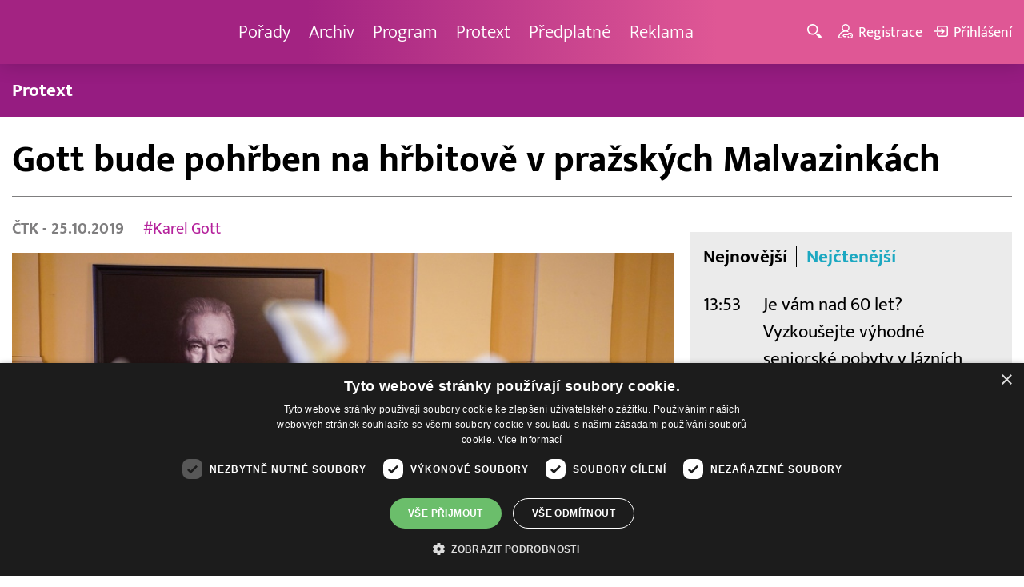

--- FILE ---
content_type: text/html; charset=UTF-8
request_url: https://www.barrandov.tv/rubriky/zpravy/domaci/gott-bude-pohrben-na-hrbitove-v-prazskych-malvazinkach_3623.html
body_size: 8977
content:
<!DOCTYPE html>
<html lang="cs">
<head>
<meta charset="UTF-8">
<meta name="viewport" content="width=device-width, initial-scale=1, shrink-to-fit=no">
<title>Gott bude pohřben na hřbitově v pražských Malvazinkách | Barrandov.tv</title>
<link rel="shortcut icon" href="/favicon.ico" type="image/x-icon" />
<meta name="keywords" content="" />
<meta name="description" content="Místem posledního odpočinku zesnulého zpěváka Karla Gotta bude hřbitov na pražských Malvazinkách...." />
<meta name="author" content="TV Barrandov, www.barrandov.tv, e-mail: webmaster@barrandov.tv" />
<meta name="googlebot" content="index,follow,snippet,archive" />
<meta name="robots" content="index,follow" />
<meta property="og:site_name" content="Barrandov.tv"/>
<meta property="og:title" content="Gott bude pohřben na hřbitově v pražských Malvazinkách | Barrandov.tv"/>
<meta property="og:type" content="article">
<meta property="og:url" content="https://www.barrandov.tv/rubriky/zpravy/domaci/gott-bude-pohrben-na-hrbitove-v-prazskych-malvazinkach_3623.html">
<meta property="og:image" content="https://www.barrandov.tv/obrazek/201910/5db2e4cf62cf7/crop-297893-kgfoc09952_960x540.jpg">
<meta property="og:description" content="Místem posledního odpočinku zesnulého zpěváka Karla Gotta bude hřbitov na pražských Malvazinkách.">
<meta property="article:published_time" content="2019-10-25">
<meta property="article:modified_time" content="2019-10-25">
<meta property="article:expiration_time" content="2039-10-25">
<meta property="article:section" content="Domácí">
<meta property="fb:app_id" content="378837762316797"/>
<link type="text/css" rel="stylesheet" href="/css/main.package.min.css?v10.9.4">
<link href="https://unpkg.com/nanogallery2@2.4.1/dist/css/nanogallery2.min.css" rel="stylesheet" type="text/css">
<link type="text/css" rel="stylesheet" href="/css/add.css?v1768908237">
<link rel="stylesheet" type="text/css" href="https://www.tyden.cz/css/common.css" media="screen,print">
<link href="/css/css.php?server=1&amp;hiearchie=1,20,23,0" type="text/css" rel="stylesheet" media="screen,projection" />
<script type="text/javascript" charset="UTF-8" src="//cdn.cookie-script.com/s/0a08aec0da7c01fc40495a7ebb1e9c87.js"></script>
<script src="/js/jquery/main.package.min.js?version=11"></script>
<script type="text/javascript" src="https://unpkg.com/nanogallery2@2.4.1/dist/jquery.nanogallery2.min.js"></script>
<script src="/js/jquery/add-reklama.js?version=1769892444"></script>
<link href="https://vjs.zencdn.net/5.19/video-js.css" rel="stylesheet">
<script src="https://vjs.zencdn.net/ie8/1.1/videojs-ie8.min.js"></script>
<script src="https://vjs.zencdn.net/5.19/video.js"></script>
<script src="/js/jquery/plupload/plupload.full.min.js" type="text/javascript"></script>
<script src="/js/jquery/add.js?version=10"></script>

<!-- Google tag (gtag.js) -->
<script async src="https://www.googletagmanager.com/gtag/js?id=G-K6ZG0E977S"></script>
<script>
  window.dataLayer = window.dataLayer || [];
  function gtag(){dataLayer.push(arguments);}
  gtag('js', new Date());

  gtag('config', 'G-K6ZG0E977S');
</script>
</head>
<body class="">
<div id="fb-root"></div>
<div id="fb-root"></div>
<script>(function(d, s, id) {
var js, fjs = d.getElementsByTagName(s)[0];
if (d.getElementById(id)) return;
js = d.createElement(s); js.id = id;
js.src = "//connect.facebook.net/cs_CZ/all.js#xfbml=1";
fjs.parentNode.insertBefore(js, fjs);
}(document, 'script', 'facebook-jssdk'));</script>
<!-- CACHE STORE : nastaveni-2 -->
<header class="header">
<div class="container">
<p class="header__brand brand">
<a href="/" title="TV Barrandov – úvodní stránka" class="brand__main">
<img src="/img/logo-tv-barrandov-white.svg" width="140" alt="TV Barrandov" class="brand__logo">
</a>
</p>
<nav class="header__nav nav">
<ul class="nav__user-nav user-nav">
<li class="user-nav__register"><a href="/registrace.php"><svg class="icon icon--register icon--left" width="16" height="16" aria-hidden="true"><use xlink:href="/img/icons.svg#register"/></svg><span class="link-decoration">Registrace</span></a></li>
<li class="user-nav__login"><a href="/prihlaseni.php"><svg class="icon icon--login icon--left" width="16" height="16" aria-hidden="true"><use xlink:href="/img/icons.svg#login"/></svg><span class="link-decoration">Přihlášení</span></a></li>
</ul>
<ul class="nav__menu">
<li><a href="/porady/">Pořady <em class="category"></em></a>
</li>
<li><a href="/video/">Archiv <em class="category"></em></a>
</li>
<li><a href="/program/#onair">Program <em class="category"></em></a>
</li>
<li><a href="/rubriky/zpravy/protext/">Protext <em class="category"></em></a>
<ul class="nav__submenu">
<li class=""><a href="/rubriky/zpravy/protext/">Protext</a></li>
</ul>
</li>
<li><a href="/premiovy-archiv-barrandov-tv_4_stranka.html">Předplatné <em class="category"></em></a>
</li>
<li><a href="/reklama_21_stranka.html">Reklama <em class="category"></em></a>
</li>
</ul>


</nav>
<ul class="header__user-nav user-nav">
<li class="user-nav__nav-toggle"><button class="nav-toggle"><svg class="icon icon--menu" width="16" height="16" aria-hidden="true"><use xlink:href="/img/icons.svg#menu"/></svg><span class="visually-hidden">Navigace</span></button></li>
<li class="user-nav__search-toggle"><button class="search-toggle" title="Hledání"><svg class="icon icon--magnifier icon--left" width="16" height="16" aria-hidden="true"><use xlink:href="/img/icons.svg#magnifier"/></svg><span class="link-decoration"></span></button></li>
<li class="user-nav__register"><a href="/registrace.php" title="Registrace"><svg class="icon icon--register icon--left" width="16" height="16" aria-hidden="true"><use xlink:href="/img/icons.svg#register"/></svg><span class="link-decoration">Registrace</span></a></li>
<li class="user-nav__login"><a href="/prihlaseni.php" title="Přihlášení"><svg class="icon icon--login icon--left" width="16" height="16" aria-hidden="true"><use xlink:href="/img/icons.svg#login"/></svg><span class="link-decoration">Přihlášení</span></a></li>
</ul>
<form action="/search-index.php" method="get" class="header__search search">
<input type="text" name="q" class="search__input" placeholder="Vyhledat">
<div class="search__controls">
<button class="btn" name="hledat_porady">Hledat TV pořady</button>
<button class="btn" name="hledat_zpravodajstvi">Hledat ve zpravodajství</button>
</div>
</form>
</div>
</header>
<hr>
<nav class="category-nav">
<div class="container">
<ul class="category-nav__menu">
<li class=""><a href="/rubriky/zpravy/protext/">Protext</a></li>
</ul>
</div>
</nav>
<main class="main">
<section class="section">
<div class="container">
<div class="article mb-xl">
<p class="breadcrumbs">
<a href="/" class="home">Homepage</a> <span>&rsaquo;</span> <a href="/rubriky/zpravy/">Zprávy</a> <span>&rsaquo;</span> <a href="/rubriky/zpravy/domaci/">Domácí</a>
</p>
<h1 class="article__title">Gott bude pohřben na hřbitově v pražských Malvazinkách</h1>
<div class="grid article__wrapper">
<div class="col col--8-m article__main mb-xl mb-none-m">
<div class="article__meta">
<p class="article__author"><span>ČTK </span> - 25.10.2019</p>
<p class="article__tags blue-links">
<a href="/rubriky/-1/?tag=58">#Karel Gott</a> </p>
</div>
<div class="article__visual">
<img src="/obrazek/201910/5db2e4cf62cf7/crop-297893-kgfoc09952_960x540.jpg" alt="Ilustrační foto." title="Ilustrační foto." class="article__image">
</div>
<div class="article__body blue-links mw-30em mx-auto">
<div id="lightbox-search">
<p><strong>Místem posledního odpočinku zesnulého zpěváka Karla Gotta bude hřbitov na pražských Malvazinkách. Oznámila to vdova Ivana. </strong></p>
<p>Místo bylo zvoleno podle umělcova přání. "Přál si odpočívat tam, kde prožil velkou část svého života, kde to měl rád a kde se cítil doma," uvedla Gottová. Konkrétní místo uložení oznámí později.</p>
<p>Manželka zpěváka také poděkovala lidem za vyjádření soustrasti. Byl jich velký počet a stále přicházejí. "Vaše slova podpory jsou pro naši rodinu, v těchto nesmírně těžkých časech, velkým povzbuzením," dodala. Věří také, že všichni, kteří měli zpěváka rádi, si k němu vždy najdou cestu.</p>
<p>Karel Gott zemřel 1. října před půlnocí ve své vile na pražské Bertramce. Léčil se s akutní leukemií. Legendě české populární hudby, která ovlivnila několik generací posluchačů, bylo 80 let. Fanoušci se mohli s oblíbeným zpěvákem rozloučit v pátek 11. října v paláci Žofín, kam přišlo zhruba 49 tisíc lidí. O den později se konala zádušní mše ve svatovítské katedrále, kam se přišli s Gottem rozloučit příbuzní, přátelé, spolupracovníci, politici, zpěváci, herci, sportovci a další pozvaní hosté. Sobota byla zároveň dnem státního smutku. Zpěvákovy ostatky pozůstalí nechali převézt do motolského krematoria ke zpopelnění.</p>
<p><strong>Zaplavená Bertramka</strong></p>
<p>Pietním místem se ihned po oznámení zpěvákova úmrtí stala spontánně pražská Bertramka, kde zpěvák dlouhá léta žil. Lidé tam řadu dní nosili svíčky, květiny, fotografie a další předměty. Dary ulici u vily zcela zaplavily. Město nechalo ulici uklidit minulý týden, lidé tam ale dál nosili svíčky. Gottova rodina si vzkazy a dárky ponechá.</p>
<p>Pietní místa vznikla na řadě míst Česka. Jedním z nich byl třeba Újezd u Svatého Kříže na Rokycansku, kam Gott jezdil od dětství za příbuznými a kde jsou pohřbeni Gottovi rodiče.</p>
<p>Lidé také začali navrhovat, jaká místa by se mohla po zesnulém zpěvákovi pojmenovat. Hlavnímu městu místopisná komise tento týden doporučila čtyři možnosti pojmenování veřejného prostranství. Návrhy Praha nyní projedná s Gottovou rodinou. Konečné rozhodnutí o případném pojmenování místa má městská rada.</p>
</div>
</div>
<p class="text-gray-500 text-demi mt-xl">AUTOR: <span>ČTK </span><br /><span class="photograph">FOTO: <span>Radek Cihla </span></span>
</p>
<br>
<div class="banner">
<div id='Preroll'></div>
</div>
<br>
<div class="article__share">
<h4 class="article__share-title">Sdílet článek</h4>
<ul class="share-list">
<li><a target="_blank" href="http://www.facebook.com/share.php?u=https%3A%2F%2Fwww.barrandov.tv%2Frubriky%2Fzpravy%2Fdomaci%2Fgott-bude-pohrben-na-hrbitove-v-prazskych-malvazinkach_3623.html&amp;t=Gott+bude+poh%C5%99ben+na+h%C5%99bitov%C4%9B+v+pra%C5%BEsk%C3%BDch+Malvazink%C3%A1ch" class="share-list__icon share-list__icon--fb"><svg class="icon icon--fb" width="16" height="16" aria-hidden="true"><use xlink:href="/img/icons.svg#fb"/></svg></a></li>
<li><a target="_blank" href="https://www.instagram.com/?url=https%3A%2F%2Fwww.barrandov.tv%2Frubriky%2Fzpravy%2Fdomaci%2Fgott-bude-pohrben-na-hrbitove-v-prazskych-malvazinkach_3623.html" class="share-list__icon share-list__icon--instagram"><svg class="icon icon--instagram" width="16" height="16" aria-hidden="true"><use xlink:href="/img/icons.svg#instagram"/></svg></a></li>
<li><a target="_blank" href="mailto:?subject=https%3A%2F%2Fwww.barrandov.tv%2F%3A%20Gott%20bude%20poh%C5%99ben%20na%20h%C5%99bitov%C4%9B%20v%20pra%C5%BEsk%C3%BDch%20Malvazink%C3%A1ch&amp;body=Gott%20bude%20poh%C5%99ben%20na%20h%C5%99bitov%C4%9B%20v%20pra%C5%BEsk%C3%BDch%20Malvazink%C3%A1ch%0D%0A%0D%0Ahttps%3A%2F%2Fwww.barrandov.tv%2Frubriky%2Fzpravy%2Fdomaci%2Fgott-bude-pohrben-na-hrbitove-v-prazskych-malvazinkach_3623.html" class="share-list__icon"><svg class="icon icon--envelope" width="16" height="16" aria-hidden="true"><use xlink:href="/img/icons.svg#envelope"/></svg></a></li>
</ul>
</div>
<div class="banner banner-3" data-banner-id="3"></div>
<div class="banner banner-101" data-banner-id="101"></div>
</div>
<div class="col col--4-m article__aside">
<div class="article__aside-inner">
<div class="banner banner-4" data-banner-id="4"></div>
<div class="text-box text-box--padded bg-gray-300 mb-m">
<div class="tabs">
<ul class="tabs__tab-list">
<li><a href="#nejnovejsi">Nejnovější</a></li>
<li><a href="#nejctenejsi">Nejčtenější</a></li>
</ul>
<div id="nejnovejsi" class="tabs__panel">
<div class="flex mt-m">
<strong class="text-normal w-75px flex-none">13:53</strong>
<p class="mt-none mb-none"><a href="/rubriky/zpravy/protext/je-vam-nad-60-let-vyzkousejte-vyhodne-seniorske-pobyty-v-laznich_39136.html" class="block">Je vám nad 60 let? Vyzkoušejte výhodné seniorské pobyty v lázních</a></p>
</div>
<div class="flex mt-m">
<strong class="text-normal w-75px flex-none">18:44</strong>
<p class="mt-none mb-none"><a href="/rubriky/zpravy/protext/nadacni-fond-nezavisle-zurnalistiky-se-podilel-na-nejucelenejsim-pohledu-na-vlastnictvi-medii-v-cesku-vznikl-report-odkryvajici-dusledky-i-rizika_39135.html" class="block">Nadační fond nezávislé žurnalistiky se podílel na nejucelenějším pohledu na vlastnictví médií v Česku. Vznikl report odkrývající důsledky i rizika</a></p>
</div>
<div class="flex mt-m">
<strong class="text-normal w-75px flex-none">15:32</strong>
<p class="mt-none mb-none"><a href="/rubriky/zpravy/protext/j-t-banka-ostrava-beach-pro-2026-zna-svuj-termin-prodej-vstupenek-zacne-3-brezna_39134.html" class="block">J&T Banka Ostrava Beach Pro 2026 zná svůj termín! Prodej vstupenek začne 3. března</a></p>
</div>
</div>
<div id="nejctenejsi" class="tabs__panel">
<div class="flex mt-m">
<strong class="text-normal w-75px flex-none">15:56</strong>
<p class="mt-none mb-none"><a href="/rubriky/zpravy/protext/zajem-o-primestske-tabory-roste-nejzadanejsi-terminy-se-rychle-vyprodavaji_38991.html" class="block">Zájem o příměstské tábory roste, nejžádanější termíny se rychle vyprodávají</a></p>
</div>
<div class="flex mt-m">
<strong class="text-normal w-75px flex-none">15:53</strong>
<p class="mt-none mb-none"><a href="/rubriky/zpravy/protext/veletrh-pro-vinarstvi-ovocnarstvi-technologii-sklepu-a-marketing-od-29-do-31-ledna_39043.html" class="block">Veletrh pro vinařství, ovocnářství, technologii sklepů a marketing od 29. do 31. ledna</a></p>
</div>
<div class="flex mt-m">
<strong class="text-normal w-75px flex-none">13:41</strong>
<p class="mt-none mb-none"><a href="/rubriky/zpravy/protext/lepas-definuje-elegantni-jizdu-diky-sve-inteligentni-platforme-lex_39042.html" class="block">LEPAS definuje „elegantní jízdu" díky své inteligentní platformě LEX</a></p>
</div>
</div>
</div>
</div>
</div>
</div>
</div>
</div>
<div class="section-title">
<h2 class="section-title__text">Další články z rubriky</h2>
</div>
<div class="article-preview mb-l">
<a href="/rubriky/zpravy/domaci/lide-z-liberty-by-mohli-zacit-dostavat-nahradu-mzdy-na-zacatku-cervence-uvedl-jurecka_32244.html" class="article-preview__container">
<div class="article-preview__image-container">
<img src="/obrazek/202406/66787727ec73e/crop-1395366-profimedia-0882333143_480x270.jpg" alt="Lidé z Liberty by mohli začít dostávat náhradu mzdy na začátku července, uvedl Jurečka" title="Lidé z Liberty by mohli začít dostávat náhradu mzdy na začátku července, uvedl Jurečka" class="article-preview__image img-responsive block" />
</div>
<div class="article-preview__body">
<h3 class="article-preview__title">Lidé z Liberty by mohli začít dostávat náhradu mzdy na začátku července, uvedl Jurečka</h3>
<p class="article-preview__lead">Zaměstnanci Liberty Ostrava by mohli začít dostávat náhradu mzdy první týden v červenci. Zpracování žádostí zahájí úřady práce v pondělí. V pořadu Otázky Václava Moravce v České televizi to dnes řekl ministr práce a sociálních věcí Marian Jurečka (KDU-ČSL).</p>
</div>
</a>
<div class="article-preview__footer">
<p class="article-preview__author">ČTK  - 23.06.2024</p>
</div>
</div>
<div class="article-preview mb-l">
<a href="/rubriky/zpravy/domaci/turistku-z-ceske-republiky-po-padu-na-horske-ture-na-dachsteinu-zachranoval-vrtulnik_32243.html" class="article-preview__container">
<div class="article-preview__image-container">
<img src="/obrazek/202406/667875f70dcfb/crop-1395363-depositphotos-168625110-s_480x270.jpg" alt="Turistku z České republiky po pádu na horské túře na Dachsteinu zachraňoval vrtulník" title="Turistku z České republiky po pádu na horské túře na Dachsteinu zachraňoval vrtulník" class="article-preview__image img-responsive block" />
</div>
<div class="article-preview__body">
<h3 class="article-preview__title">Turistku z České republiky po pádu na horské túře na Dachsteinu zachraňoval vrtulník</h3>
<p class="article-preview__lead">Třiatřicetiletou turistku z České republiky po pádu na horské túře v alpském pohoří Höllengebirge ve spolkové zemi Horní Rakousy zachraňoval v sobotu vrtulník s pomocí lana. Zraněná žena byla transportována do nemocnice ve Vöcklabrucku, informoval dnes server OÖNachrichten.</p>
</div>
</a>
<div class="article-preview__footer">
<p class="article-preview__author">ČTK  - 23.06.2024</p>
</div>
</div>
<div class="article-preview mb-l">
<a href="/rubriky/zpravy/domaci/jurecka-navrhne-na-uternim-jednani-tripartity-zvyseni-platu-ve-verejne-sfere-od-zari_32242.html" class="article-preview__container">
<div class="article-preview__image-container">
<img src="/obrazek/202406/667874a9ecd4f/crop-1395359-profimedia-0869645249_480x270.jpg" alt="Jurečka navrhne na úterním jednání tripartity zvýšení platů ve veřejné sféře od září" title="Jurečka navrhne na úterním jednání tripartity zvýšení platů ve veřejné sféře od září" class="article-preview__image img-responsive block" />
</div>
<div class="article-preview__body">
<h3 class="article-preview__title">Jurečka navrhne na úterním jednání tripartity zvýšení platů ve veřejné sféře od září</h3>
<p class="article-preview__lead">Ministr práce a sociálních věcí Marian Jurečka (KDU-ČSL) navrhne na úterním jednání tripartity zvýšení platů ve veřejné sféře od září tzv. první skupině, kam patří úředníci, pracovníci v kultuře, techničtí pracovníci či nepedagogické síly ve školství, a zaměstnancům ve státní službě v rozmezí od sedmi do deseti procent. Jurečka to dnes řekl v pořadu České televize...</p>
</div>
</a>
<div class="article-preview__footer">
<p class="article-preview__author">ČTK  - 23.06.2024</p>
</div>
</div>
<p class="text-center mb-none">
<a href="/rubriky/zpravy/domaci/" class="btn btn--l">Další zprávy</a>
</p>
<div class="banner banner-102" data-banner-id="102" style="margin-top:30px"></div>
<div class="clear"></div>
</div>
</section>
<!--/ section: content -->
<section class="section section--blue-dark pb-m boxId-195 boxTyp-52 section--gray-light">
<div class="container">
<div class="banner banner-2" data-banner-id="2" style="margin:20px 0"></div>
<div class="section-title">
<a href="/porady/" class="section-title__container">
<h2 class="section-title__text">Naše pořady</h2>
<span class="section-title__more"><span class="link-decoration">Všechny pořady</span><svg class="icon icon--star icon--right" width="16" height="16" aria-hidden="true"><use xlink:href="/img/icons.svg#star"/></svg></span>
</a>
</div>
<div class="grid">
<div class="col col--6 col--3-l mb-m">
<div class="show-box show-box--blue">
<a href="/vip-svet" class="show-box__container">
<div class="show-box__main">
<img src="/img/box-article-image.jpg" alt class="show-box__image">
<img src="/obrazek/201306/51c8071c4a94f/tvb-packshot-480x270-vip-svet-67ee5b5618f46_470x264.jpg" alt="VIP svět" class="show-box__image" />
</div>
<div class="show-box__footer">
<h3 class="show-box__title">VIP svět</h3>
</div>
</a>
</div>
</div>
<div class="col col--6 col--3-l mb-m">
<div class="show-box show-box--blue">
<a href="/holky-v-akci" class="show-box__container">
<div class="show-box__main">
<img src="/img/box-article-image.jpg" alt class="show-box__image">
<img src="/obrazek/201306/51c8071c4a94f/holky-v-akci-6968bb818e53a_422x264.jpg" alt="Holky v akci - připravujeme!" class="show-box__image" />
</div>
<div class="show-box__footer">
<h3 class="show-box__title">Holky v akci - připravujeme!</h3>
</div>
</a>
</div>
</div>
<div class="col col--6 col--3-l mb-m">
<div class="show-box show-box--blue">
<a href="/policie-delta" class="show-box__container">
<div class="show-box__main">
<img src="/img/box-article-image.jpg" alt class="show-box__image">
<img src="/obrazek/201306/51c8071c4a94f/tvb-packshot-480x270-policie-delta-a1-67ee5b784267e_470x264.jpg" alt="Policie Delta" class="show-box__image" />
</div>
<div class="show-box__footer">
<h3 class="show-box__title">Policie Delta</h3>
</div>
</a>
</div>
</div>
<div class="col col--6 col--3-l mb-m">
<div class="show-box show-box--blue">
<a href="/nase-zpravy" class="show-box__container">
<div class="show-box__main">
<img src="/img/box-article-image.jpg" alt class="show-box__image">
<img src="/obrazek/201306/51c8071c4a94f/tvb-packshot-480x270-nase-zpravy-a-67ee5b4d91b31_470x264.jpg" alt="Naše zprávy" class="show-box__image" />
</div>
<div class="show-box__footer">
<h3 class="show-box__title">Naše zprávy</h3>
</div>
</a>
</div>
</div>
</div>
</div>
</section>

<hr />
<section class="section section--blue-medium pb-m boxId-105 boxTyp-54 section--gray-light">
<div class="container">
<div class="section-title">
<a href="/video/" class="section-title__container">
<h2 class="section-title__text">Video archiv</h2>
<span class="section-title__more"><span class="link-decoration">Všechny videa</span><svg class="icon icon--star icon--right" width="16" height="16" aria-hidden="true"><use xlink:href="/img/icons.svg#star"/></svg></span>
</a>
</div>
<div class="grid">
<div class="col col--6 col--3-l mb-m">
<div class="show-box">
<a href="/video/337128-stopy-zivota-7-31-1-2026" class="show-box__container">
<div class="show-box__main box-video--premium">
<img src="/obrazek/202601/6968943b73273/crop-92806-sz-abrham4-5417df300dbdf-1500x1000_480x270.jpg" alt="Stopy života" title="Stopy života" class="show-box__image" />
<div class="show-box__overlay">
<svg class="icon icon--play show-box__icon  text-krimi" width="16" height="16" aria-hidden="true"><use xlink:href="/img/icons.svg#play"/></svg>
<p class="show-box__timestamp">31.01.2026 20:05</p>
<p class="show-box__channel hidden-xs">
<img src="/img/logo-tv-barrandov-white.svg" alt="News Barrandov" width="80" class="show-box__channel-logo">
</p>
</div>
</div>
<div class="show-box__footer">
<h3 class="show-box__title">Stopy života (7)</h3>
</div>
</a>
</div>
</div>
<div class="col col--6 col--3-l mb-m">
<div class="show-box">
<a href="/video/337007-sejdeme-se-na-cibulce-31-1-2026" class="show-box__container">
<div class="show-box__main box-video--premium">
<img src="/obrazek/202601/696891adba8c6/crop-93606-sejdeme-se-na-cibulce-42-51960ca907c0d-1000x1500_480x270.jpg" alt="Sejdeme se na Cibulce" title="Sejdeme se na Cibulce" class="show-box__image" />
<div class="show-box__overlay">
<svg class="icon icon--play show-box__icon  text-krimi" width="16" height="16" aria-hidden="true"><use xlink:href="/img/icons.svg#play"/></svg>
<p class="show-box__timestamp">31.01.2026 20:05</p>
<p class="show-box__channel hidden-xs">
<img src="/img/logo-tv-barrandov-white.svg" alt="News Barrandov" width="80" class="show-box__channel-logo">
</p>
</div>
</div>
<div class="show-box__footer">
<h3 class="show-box__title">Sejdeme se na Cibulce</h3>
</div>
</a>
</div>
</div>
<div class="col col--6 col--3-l mb-m">
<div class="show-box">
<a href="/video/337006-vip-svet-31-1-2026" class="show-box__container">
<div class="show-box__main box-video--premium">
<img src="/obrazek/202601/696891ac6cafe/crop-1405725-tvb-packshot-480x270-vip-svet_480x270.jpg" alt="VIP svět" title="VIP svět" class="show-box__image" />
<div class="show-box__overlay">
<svg class="icon icon--play show-box__icon  text-krimi" width="16" height="16" aria-hidden="true"><use xlink:href="/img/icons.svg#play"/></svg>
<p class="show-box__timestamp">31.01.2026 19:55</p>
<p class="show-box__channel hidden-xs">
<img src="/img/logo-tv-barrandov-white.svg" alt="News Barrandov" width="80" class="show-box__channel-logo">
</p>
</div>
</div>
<div class="show-box__footer">
<h3 class="show-box__title">VIP svět</h3>
</div>
</a>
</div>
</div>
<div class="col col--6 col--3-l mb-m">
<div class="show-box">
<a href="/video/337236-cyranuv-ostrov-19-31-1-2026" class="show-box__container">
<div class="show-box__main box-video--premium">
<img src="/obrazek/202601/6968957d440ac/crop-1405779-tvb-packshot-480x270-cyranuv-ostrov_480x270.jpg" alt="Cyranův ostrov" title="Cyranův ostrov" class="show-box__image" />
<div class="show-box__overlay">
<svg class="icon icon--play show-box__icon  text-krimi" width="16" height="16" aria-hidden="true"><use xlink:href="/img/icons.svg#play"/></svg>
<p class="show-box__timestamp">31.01.2026 19:35</p>
<p class="show-box__channel hidden-xs">
<img src="/img/logo-tv-barrandov-white.svg" alt="News Barrandov" width="80" class="show-box__channel-logo">
</p>
</div>
</div>
<div class="show-box__footer">
<h3 class="show-box__title">Cyranův ostrov (19)</h3>
</div>
</a>
</div>
</div>
<div class="col col--6 col--3-l mb-m">
<div class="show-box">
<a href="/video/337005-nebezpecne-vztahy-31-1-2026" class="show-box__container">
<div class="show-box__main box-video--premium">
<img src="/obrazek/202601/696891ab1d3c5/crop-1292953-logo-neb-vztahy-obr-ze-znelky_480x270.jpg" alt="Nebezpečné vztahy" title="Nebezpečné vztahy" class="show-box__image" />
<div class="show-box__overlay">
<svg class="icon icon--play show-box__icon  text-krimi" width="16" height="16" aria-hidden="true"><use xlink:href="/img/icons.svg#play"/></svg>
<p class="show-box__timestamp">31.01.2026 18:55</p>
<p class="show-box__channel hidden-xs">
<img src="/img/logo-tv-barrandov-white.svg" alt="News Barrandov" width="80" class="show-box__channel-logo">
</p>
</div>
</div>
<div class="show-box__footer">
<h3 class="show-box__title">Nebezpečné vztahy</h3>
</div>
</a>
</div>
</div>
<div class="col col--6 col--3-l mb-m">
<div class="show-box">
<a href="/video/337004-nase-zpravy-31-1-2026" class="show-box__container">
<div class="show-box__main box-video--premium">
<img src="/obrazek/202601/696891a9be867/crop-1399001-nase-zpravy_480x270.png" alt="Naše zprávy" title="Naše zprávy" class="show-box__image" />
<div class="show-box__overlay">
<svg class="icon icon--play show-box__icon  text-krimi" width="16" height="16" aria-hidden="true"><use xlink:href="/img/icons.svg#play"/></svg>
<p class="show-box__timestamp">31.01.2026 18:45</p>
<p class="show-box__channel hidden-xs">
<img src="/img/logo-tv-barrandov-white.svg" alt="News Barrandov" width="80" class="show-box__channel-logo">
</p>
</div>
</div>
<div class="show-box__footer">
<h3 class="show-box__title">Naše zprávy</h3>
</div>
</a>
</div>
</div>
<div class="col col--6 col--3-l mb-m">
<div class="show-box">
<a href="/video/337127-nejvyssi-soud-31-1-2026" class="show-box__container">
<div class="show-box__main box-video--premium">
<img src="/obrazek/202601/6968943a2a1a7/crop-138514-nejvyssi-soud-benes-vladislav-56bdb1761f3f5-1333x2000_480x270.jpg" alt="Nejvyšší soud" title="Nejvyšší soud" class="show-box__image" />
<div class="show-box__overlay">
<svg class="icon icon--play show-box__icon  text-krimi" width="16" height="16" aria-hidden="true"><use xlink:href="/img/icons.svg#play"/></svg>
<p class="show-box__timestamp">31.01.2026 18:35</p>
<p class="show-box__channel hidden-xs">
<img src="/img/logo-tv-barrandov-white.svg" alt="News Barrandov" width="80" class="show-box__channel-logo">
</p>
</div>
</div>
<div class="show-box__footer">
<h3 class="show-box__title">Nejvyšší soud</h3>
</div>
</a>
</div>
</div>
<div class="col col--6 col--3-l mb-m">
<div class="show-box">
<a href="/video/337235-stopy-zivota-3-31-1-2026" class="show-box__container">
<div class="show-box__main box-video--premium">
<img src="/obrazek/202601/6968957bf23f2/crop-92806-sz-abrham4-5417df300dbdf-1500x1000_480x270.jpg" alt="Stopy života" title="Stopy života" class="show-box__image" />
<div class="show-box__overlay">
<svg class="icon icon--play show-box__icon  text-krimi" width="16" height="16" aria-hidden="true"><use xlink:href="/img/icons.svg#play"/></svg>
<p class="show-box__timestamp">31.01.2026 18:25</p>
<p class="show-box__channel hidden-xs">
<img src="/img/logo-tv-barrandov-white.svg" alt="News Barrandov" width="80" class="show-box__channel-logo">
</p>
</div>
</div>
<div class="show-box__footer">
<h3 class="show-box__title">Stopy života (3)</h3>
</div>
</a>
</div>
</div>
</div>
</div>
</section>

<hr />

</main>
<hr>
<div class="banner banner-103" data-banner-id="103" style="margin:30px 0"></div>
<footer class="footer">
<div class="footer__header">
<div class="container">
<p>Máte dotaz? Pište na e-mail <a href="mailto:dotazy@barrandov.tv"><strong>dotazy@barrandov.tv</strong></a>.</p>
</div>
</div>
<div class="footer__main">
<div class="container">
<div class="grid">
<div class="col col--6 col--3-m footer-section">
<h3 id="mcetoc_1i1djeg5t0">TV BARRANDOV</h3>
<ul>
<li><span style="color: #000000;"><a href="/program/" style="color: #000000;">Televizní program</a></span><br /><span style="color: #000000;"><a href="/video/" style="color: #000000;">Videoarchiv</a></span></li>
<li><span style="color: #000000;"><a href="https://akcionari.barrandov.tv/" style="color: #000000;">Akcionáři</a></span></li>
<li><span style="color: #000000;"><a href="https://www.empresamedia.cz/kariera/" style="color: #000000;" target="_blank" rel="noopener noreferrer">Kariéra</a></span></li>
<li><span style="color: #000000;"><a href="https://mediamaster.medea.cz/soubory/loga-stanic-tv-barrandov.zip" style="color: #000000;">Loga ke stažení</a></span></li>
</ul>
</div>
<div class="col col--6 col--3-m footer-section">
<h3 id="mcetoc_1ibfhcs8p0"><span style="color: #ffffff;">Doporučujeme</span></h3>
<ul>
<li></li>
<li><span style="color: #000000;"><a href="https://www.barrandov.tv/vip-svet-magazin" style="color: #000000;">VIP svět magazín</a></span></li>
<li><span style="color: #000000;"><a href="https://www.barrandov.tv/tomas-arsov-v-akci" style="color: #000000;">Tomáš Arsov v akci</a><br /></span></li>
<li><span style="color: #000000;"><a href="https://www.barrandov.tv/sejdeme-se-na-cibulce" style="color: #000000;">Sejdeme se na Cibulce</a><br /><a href="https://www.barrandov.tv/tomas-arsov-v-akci" style="color: #000000;">Vít Olmer: Den s osobností</a><br /></span></li>
<li><span style="color: #000000;"><a href="https://www.barrandov.tv/sexona" style="color: #000000;">SeXoňa</a></span></li>
<li><span></span></li>
<li><br /><br /></li>
<li><span style="color: #000000;"></span></li>
<li><span style="color: #000000;"></span></li>
</ul>
</div>
<div class="col col--6 col--3-m footer-section">
<h3 id="mcetoc_1iacujjka1"><a href="https://www.barrandov.tv/kontakty_19_stranka.html">Kontakt</a></h3>
<p><span style="color: #000000;">Barrandov Televizní Studio, a.s.<br /></span><span style="color: #000000;">Kříženeckého nám. 322<br />152 00  Praha 5</span></p>
<p><span style="color: #000000;">IČ 416 93 311</span></p>
<p><span style="color: #000000;"><a href="mailto:dotazy@barrandov.tv">dotazy@barrandov.tv</a></span></p>
</div>
<div class="col col--6 col--3-m footer-section">
<h3>Sociální sítě</h3>
<ul class="share-list">
<li><a target="_blank" href="https://cs-cz.facebook.com/tvbarrandov/" class="share-list__icon share-list__icon--fb" rel="noopener noreferrer"> <svg class="icon icon--fb" width="16" height="16" aria-hidden="true"> <use xlink:href="/img/icons.svg#fb"> </use> </svg></a></li>
<li><a target="_blank" href="https://www.instagram.com/barrandovtv/" class="share-list__icon share-list__icon--twitter" rel="noopener noreferrer"> <svg class="icon icon--twitter" width="16" height="16" aria-hidden="true"> <use xlink:href="/img/icons.svg#instagram"> </use> </svg></a></li>
<li><a target="_blank" style="background-color: #ff0000;" href="https://www.youtube.com/@TelevizeBarrandovOfficial" class="share-list__icon share-list__icon--youtube" rel="noopener noreferrer"> <svg class="icon icon--twitter" width="16" height="16" viewbox="0 0 24 24" xmlns="http://www.w3.org/2000/svg"><path d="m21.6 7.2c-.1-.4-.3-.8-.6-1.1s-.7-.5-1.1-.6c-1.6-.5-7.9-.5-7.9-.5s-6.3 0-7.8.4c-.4.1-.8.4-1.1.7s-.6.7-.7 1.1c-.4 1.5-.4 4.8-.4 4.8s0 3.3.4 4.8c.2.9.9 1.5 1.8 1.8 1.5.4 7.8.4 7.8.4s6.3 0 7.8-.4c.4-.1.8-.3 1.1-.6s.5-.7.6-1.1c.5-1.6.5-4.9.5-4.9s0-3.2-.4-4.8zm-11.6 7.8v-6l5.2 3z"></path></svg> </a></li>
<li><a target="_blank" style="background-color: #000;" href="https://www.tiktok.com/@tvbarrandovofficial?_t=ZN-8wXOtld1b9C&amp;_r=1" class="share-list__icon share-list__icon--tiktok" rel="noopener noreferrer"> <svg class="icon icon--twitter" width="16" height="16" viewbox="0 0 48 48" xmlns="http://www.w3.org/2000/svg"> <path d="M33.3 12.1a8.6 8.6 0 0 1-3.8-7V4h-6.7v24.2a4.8 4.8 0 1 1-4.8-4.8c.5 0 1 .1 1.5.2V16a11.5 11.5 0 0 0-1.5-.1 11.5 11.5 0 1 0 11.5 11.5V20a15.1 15.1 0 0 0 8.6 2.6v-6.7a8.6 8.6 0 0 1-4.8-1.4z"></path> </svg> </a></li>
</ul>
</div>
<!-- CACHE FETCH : box-footer -->
</div>
</div>
</div>
<div class="footer__copy">
<div class="container">
<p id="copy"><span style="color: #ffffff;">© 2008–2026 EMPRESA MEDIA, a.s. Všechna práva vyhrazena. Kompletní pravidla využívání obsahu webu <span style="text-decoration: underline;"><a href="/staticky-obsah/pravidla_pouzivani_obsahu_empresa.pdf" target="_blank" rel="noopener noreferrer" style="color: #ffffff; text-decoration: underline;">najdete ZDE</a></span>. <span style="text-decoration: underline;"><a href="https://www.barrandov.tv/staticky-obsah/Zasady-ochrany-osobnich-a-dalsich-zpracovavanych-udaju-EMPRESA-MEDIA-20220613.pdf" target="_blank" rel="noopener noreferrer" title="Zásady ochrany osobních a dalších zpracovávaných údajů" style="color: #ffffff; text-decoration: underline;">Zásady ochrany osobních a dalších zpracovávaných údajů</a></span>. <span id="csconsentlink"><span style="text-decoration: underline;"><a id="csconsentlink" style="color: #ffffff; text-decoration: underline;"></a>Nastavení Cookies</span>.</span></span><br /><span style="color: #ffffff;">Informace o měření sledovanosti videa ve video archivu <span style="text-decoration: underline;"><a href="http://cdn-gl.imrworldwide.com/priv/browser/cz/cs/optout.html" target="_blank" rel="noopener noreferrer" style="color: #ffffff; text-decoration: underline;">Nielsen Digital Measurement</a></span>. Využíváme grafické podklady z <span style="text-decoration: underline;"><a href="https://cz.depositphotos.com/" target="_blank" rel="noopener noreferrer" style="color: #ffffff; text-decoration: underline;">depositphotos.com</a></span>.</span></p>
<!-- CACHE FETCH : nastaveni-9 -->
</div>
</div>
</footer>
<!-- Vygenerovano za 1 vterin
 -->
</body>
</html>
